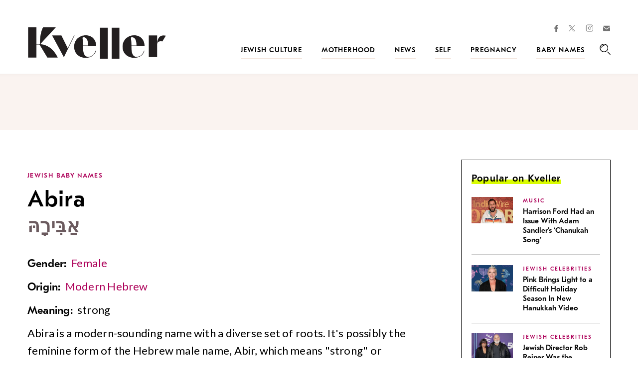

--- FILE ---
content_type: text/html; charset=utf-8
request_url: https://www.google.com/recaptcha/api2/anchor?ar=1&k=6LfhpgMsAAAAABX5zN7AMnMmTG4gzUAQq2XyPTlc&co=aHR0cHM6Ly93d3cua3ZlbGxlci5jb206NDQz&hl=en&v=N67nZn4AqZkNcbeMu4prBgzg&size=normal&anchor-ms=20000&execute-ms=30000&cb=klgpm5yu5mv
body_size: 49502
content:
<!DOCTYPE HTML><html dir="ltr" lang="en"><head><meta http-equiv="Content-Type" content="text/html; charset=UTF-8">
<meta http-equiv="X-UA-Compatible" content="IE=edge">
<title>reCAPTCHA</title>
<style type="text/css">
/* cyrillic-ext */
@font-face {
  font-family: 'Roboto';
  font-style: normal;
  font-weight: 400;
  font-stretch: 100%;
  src: url(//fonts.gstatic.com/s/roboto/v48/KFO7CnqEu92Fr1ME7kSn66aGLdTylUAMa3GUBHMdazTgWw.woff2) format('woff2');
  unicode-range: U+0460-052F, U+1C80-1C8A, U+20B4, U+2DE0-2DFF, U+A640-A69F, U+FE2E-FE2F;
}
/* cyrillic */
@font-face {
  font-family: 'Roboto';
  font-style: normal;
  font-weight: 400;
  font-stretch: 100%;
  src: url(//fonts.gstatic.com/s/roboto/v48/KFO7CnqEu92Fr1ME7kSn66aGLdTylUAMa3iUBHMdazTgWw.woff2) format('woff2');
  unicode-range: U+0301, U+0400-045F, U+0490-0491, U+04B0-04B1, U+2116;
}
/* greek-ext */
@font-face {
  font-family: 'Roboto';
  font-style: normal;
  font-weight: 400;
  font-stretch: 100%;
  src: url(//fonts.gstatic.com/s/roboto/v48/KFO7CnqEu92Fr1ME7kSn66aGLdTylUAMa3CUBHMdazTgWw.woff2) format('woff2');
  unicode-range: U+1F00-1FFF;
}
/* greek */
@font-face {
  font-family: 'Roboto';
  font-style: normal;
  font-weight: 400;
  font-stretch: 100%;
  src: url(//fonts.gstatic.com/s/roboto/v48/KFO7CnqEu92Fr1ME7kSn66aGLdTylUAMa3-UBHMdazTgWw.woff2) format('woff2');
  unicode-range: U+0370-0377, U+037A-037F, U+0384-038A, U+038C, U+038E-03A1, U+03A3-03FF;
}
/* math */
@font-face {
  font-family: 'Roboto';
  font-style: normal;
  font-weight: 400;
  font-stretch: 100%;
  src: url(//fonts.gstatic.com/s/roboto/v48/KFO7CnqEu92Fr1ME7kSn66aGLdTylUAMawCUBHMdazTgWw.woff2) format('woff2');
  unicode-range: U+0302-0303, U+0305, U+0307-0308, U+0310, U+0312, U+0315, U+031A, U+0326-0327, U+032C, U+032F-0330, U+0332-0333, U+0338, U+033A, U+0346, U+034D, U+0391-03A1, U+03A3-03A9, U+03B1-03C9, U+03D1, U+03D5-03D6, U+03F0-03F1, U+03F4-03F5, U+2016-2017, U+2034-2038, U+203C, U+2040, U+2043, U+2047, U+2050, U+2057, U+205F, U+2070-2071, U+2074-208E, U+2090-209C, U+20D0-20DC, U+20E1, U+20E5-20EF, U+2100-2112, U+2114-2115, U+2117-2121, U+2123-214F, U+2190, U+2192, U+2194-21AE, U+21B0-21E5, U+21F1-21F2, U+21F4-2211, U+2213-2214, U+2216-22FF, U+2308-230B, U+2310, U+2319, U+231C-2321, U+2336-237A, U+237C, U+2395, U+239B-23B7, U+23D0, U+23DC-23E1, U+2474-2475, U+25AF, U+25B3, U+25B7, U+25BD, U+25C1, U+25CA, U+25CC, U+25FB, U+266D-266F, U+27C0-27FF, U+2900-2AFF, U+2B0E-2B11, U+2B30-2B4C, U+2BFE, U+3030, U+FF5B, U+FF5D, U+1D400-1D7FF, U+1EE00-1EEFF;
}
/* symbols */
@font-face {
  font-family: 'Roboto';
  font-style: normal;
  font-weight: 400;
  font-stretch: 100%;
  src: url(//fonts.gstatic.com/s/roboto/v48/KFO7CnqEu92Fr1ME7kSn66aGLdTylUAMaxKUBHMdazTgWw.woff2) format('woff2');
  unicode-range: U+0001-000C, U+000E-001F, U+007F-009F, U+20DD-20E0, U+20E2-20E4, U+2150-218F, U+2190, U+2192, U+2194-2199, U+21AF, U+21E6-21F0, U+21F3, U+2218-2219, U+2299, U+22C4-22C6, U+2300-243F, U+2440-244A, U+2460-24FF, U+25A0-27BF, U+2800-28FF, U+2921-2922, U+2981, U+29BF, U+29EB, U+2B00-2BFF, U+4DC0-4DFF, U+FFF9-FFFB, U+10140-1018E, U+10190-1019C, U+101A0, U+101D0-101FD, U+102E0-102FB, U+10E60-10E7E, U+1D2C0-1D2D3, U+1D2E0-1D37F, U+1F000-1F0FF, U+1F100-1F1AD, U+1F1E6-1F1FF, U+1F30D-1F30F, U+1F315, U+1F31C, U+1F31E, U+1F320-1F32C, U+1F336, U+1F378, U+1F37D, U+1F382, U+1F393-1F39F, U+1F3A7-1F3A8, U+1F3AC-1F3AF, U+1F3C2, U+1F3C4-1F3C6, U+1F3CA-1F3CE, U+1F3D4-1F3E0, U+1F3ED, U+1F3F1-1F3F3, U+1F3F5-1F3F7, U+1F408, U+1F415, U+1F41F, U+1F426, U+1F43F, U+1F441-1F442, U+1F444, U+1F446-1F449, U+1F44C-1F44E, U+1F453, U+1F46A, U+1F47D, U+1F4A3, U+1F4B0, U+1F4B3, U+1F4B9, U+1F4BB, U+1F4BF, U+1F4C8-1F4CB, U+1F4D6, U+1F4DA, U+1F4DF, U+1F4E3-1F4E6, U+1F4EA-1F4ED, U+1F4F7, U+1F4F9-1F4FB, U+1F4FD-1F4FE, U+1F503, U+1F507-1F50B, U+1F50D, U+1F512-1F513, U+1F53E-1F54A, U+1F54F-1F5FA, U+1F610, U+1F650-1F67F, U+1F687, U+1F68D, U+1F691, U+1F694, U+1F698, U+1F6AD, U+1F6B2, U+1F6B9-1F6BA, U+1F6BC, U+1F6C6-1F6CF, U+1F6D3-1F6D7, U+1F6E0-1F6EA, U+1F6F0-1F6F3, U+1F6F7-1F6FC, U+1F700-1F7FF, U+1F800-1F80B, U+1F810-1F847, U+1F850-1F859, U+1F860-1F887, U+1F890-1F8AD, U+1F8B0-1F8BB, U+1F8C0-1F8C1, U+1F900-1F90B, U+1F93B, U+1F946, U+1F984, U+1F996, U+1F9E9, U+1FA00-1FA6F, U+1FA70-1FA7C, U+1FA80-1FA89, U+1FA8F-1FAC6, U+1FACE-1FADC, U+1FADF-1FAE9, U+1FAF0-1FAF8, U+1FB00-1FBFF;
}
/* vietnamese */
@font-face {
  font-family: 'Roboto';
  font-style: normal;
  font-weight: 400;
  font-stretch: 100%;
  src: url(//fonts.gstatic.com/s/roboto/v48/KFO7CnqEu92Fr1ME7kSn66aGLdTylUAMa3OUBHMdazTgWw.woff2) format('woff2');
  unicode-range: U+0102-0103, U+0110-0111, U+0128-0129, U+0168-0169, U+01A0-01A1, U+01AF-01B0, U+0300-0301, U+0303-0304, U+0308-0309, U+0323, U+0329, U+1EA0-1EF9, U+20AB;
}
/* latin-ext */
@font-face {
  font-family: 'Roboto';
  font-style: normal;
  font-weight: 400;
  font-stretch: 100%;
  src: url(//fonts.gstatic.com/s/roboto/v48/KFO7CnqEu92Fr1ME7kSn66aGLdTylUAMa3KUBHMdazTgWw.woff2) format('woff2');
  unicode-range: U+0100-02BA, U+02BD-02C5, U+02C7-02CC, U+02CE-02D7, U+02DD-02FF, U+0304, U+0308, U+0329, U+1D00-1DBF, U+1E00-1E9F, U+1EF2-1EFF, U+2020, U+20A0-20AB, U+20AD-20C0, U+2113, U+2C60-2C7F, U+A720-A7FF;
}
/* latin */
@font-face {
  font-family: 'Roboto';
  font-style: normal;
  font-weight: 400;
  font-stretch: 100%;
  src: url(//fonts.gstatic.com/s/roboto/v48/KFO7CnqEu92Fr1ME7kSn66aGLdTylUAMa3yUBHMdazQ.woff2) format('woff2');
  unicode-range: U+0000-00FF, U+0131, U+0152-0153, U+02BB-02BC, U+02C6, U+02DA, U+02DC, U+0304, U+0308, U+0329, U+2000-206F, U+20AC, U+2122, U+2191, U+2193, U+2212, U+2215, U+FEFF, U+FFFD;
}
/* cyrillic-ext */
@font-face {
  font-family: 'Roboto';
  font-style: normal;
  font-weight: 500;
  font-stretch: 100%;
  src: url(//fonts.gstatic.com/s/roboto/v48/KFO7CnqEu92Fr1ME7kSn66aGLdTylUAMa3GUBHMdazTgWw.woff2) format('woff2');
  unicode-range: U+0460-052F, U+1C80-1C8A, U+20B4, U+2DE0-2DFF, U+A640-A69F, U+FE2E-FE2F;
}
/* cyrillic */
@font-face {
  font-family: 'Roboto';
  font-style: normal;
  font-weight: 500;
  font-stretch: 100%;
  src: url(//fonts.gstatic.com/s/roboto/v48/KFO7CnqEu92Fr1ME7kSn66aGLdTylUAMa3iUBHMdazTgWw.woff2) format('woff2');
  unicode-range: U+0301, U+0400-045F, U+0490-0491, U+04B0-04B1, U+2116;
}
/* greek-ext */
@font-face {
  font-family: 'Roboto';
  font-style: normal;
  font-weight: 500;
  font-stretch: 100%;
  src: url(//fonts.gstatic.com/s/roboto/v48/KFO7CnqEu92Fr1ME7kSn66aGLdTylUAMa3CUBHMdazTgWw.woff2) format('woff2');
  unicode-range: U+1F00-1FFF;
}
/* greek */
@font-face {
  font-family: 'Roboto';
  font-style: normal;
  font-weight: 500;
  font-stretch: 100%;
  src: url(//fonts.gstatic.com/s/roboto/v48/KFO7CnqEu92Fr1ME7kSn66aGLdTylUAMa3-UBHMdazTgWw.woff2) format('woff2');
  unicode-range: U+0370-0377, U+037A-037F, U+0384-038A, U+038C, U+038E-03A1, U+03A3-03FF;
}
/* math */
@font-face {
  font-family: 'Roboto';
  font-style: normal;
  font-weight: 500;
  font-stretch: 100%;
  src: url(//fonts.gstatic.com/s/roboto/v48/KFO7CnqEu92Fr1ME7kSn66aGLdTylUAMawCUBHMdazTgWw.woff2) format('woff2');
  unicode-range: U+0302-0303, U+0305, U+0307-0308, U+0310, U+0312, U+0315, U+031A, U+0326-0327, U+032C, U+032F-0330, U+0332-0333, U+0338, U+033A, U+0346, U+034D, U+0391-03A1, U+03A3-03A9, U+03B1-03C9, U+03D1, U+03D5-03D6, U+03F0-03F1, U+03F4-03F5, U+2016-2017, U+2034-2038, U+203C, U+2040, U+2043, U+2047, U+2050, U+2057, U+205F, U+2070-2071, U+2074-208E, U+2090-209C, U+20D0-20DC, U+20E1, U+20E5-20EF, U+2100-2112, U+2114-2115, U+2117-2121, U+2123-214F, U+2190, U+2192, U+2194-21AE, U+21B0-21E5, U+21F1-21F2, U+21F4-2211, U+2213-2214, U+2216-22FF, U+2308-230B, U+2310, U+2319, U+231C-2321, U+2336-237A, U+237C, U+2395, U+239B-23B7, U+23D0, U+23DC-23E1, U+2474-2475, U+25AF, U+25B3, U+25B7, U+25BD, U+25C1, U+25CA, U+25CC, U+25FB, U+266D-266F, U+27C0-27FF, U+2900-2AFF, U+2B0E-2B11, U+2B30-2B4C, U+2BFE, U+3030, U+FF5B, U+FF5D, U+1D400-1D7FF, U+1EE00-1EEFF;
}
/* symbols */
@font-face {
  font-family: 'Roboto';
  font-style: normal;
  font-weight: 500;
  font-stretch: 100%;
  src: url(//fonts.gstatic.com/s/roboto/v48/KFO7CnqEu92Fr1ME7kSn66aGLdTylUAMaxKUBHMdazTgWw.woff2) format('woff2');
  unicode-range: U+0001-000C, U+000E-001F, U+007F-009F, U+20DD-20E0, U+20E2-20E4, U+2150-218F, U+2190, U+2192, U+2194-2199, U+21AF, U+21E6-21F0, U+21F3, U+2218-2219, U+2299, U+22C4-22C6, U+2300-243F, U+2440-244A, U+2460-24FF, U+25A0-27BF, U+2800-28FF, U+2921-2922, U+2981, U+29BF, U+29EB, U+2B00-2BFF, U+4DC0-4DFF, U+FFF9-FFFB, U+10140-1018E, U+10190-1019C, U+101A0, U+101D0-101FD, U+102E0-102FB, U+10E60-10E7E, U+1D2C0-1D2D3, U+1D2E0-1D37F, U+1F000-1F0FF, U+1F100-1F1AD, U+1F1E6-1F1FF, U+1F30D-1F30F, U+1F315, U+1F31C, U+1F31E, U+1F320-1F32C, U+1F336, U+1F378, U+1F37D, U+1F382, U+1F393-1F39F, U+1F3A7-1F3A8, U+1F3AC-1F3AF, U+1F3C2, U+1F3C4-1F3C6, U+1F3CA-1F3CE, U+1F3D4-1F3E0, U+1F3ED, U+1F3F1-1F3F3, U+1F3F5-1F3F7, U+1F408, U+1F415, U+1F41F, U+1F426, U+1F43F, U+1F441-1F442, U+1F444, U+1F446-1F449, U+1F44C-1F44E, U+1F453, U+1F46A, U+1F47D, U+1F4A3, U+1F4B0, U+1F4B3, U+1F4B9, U+1F4BB, U+1F4BF, U+1F4C8-1F4CB, U+1F4D6, U+1F4DA, U+1F4DF, U+1F4E3-1F4E6, U+1F4EA-1F4ED, U+1F4F7, U+1F4F9-1F4FB, U+1F4FD-1F4FE, U+1F503, U+1F507-1F50B, U+1F50D, U+1F512-1F513, U+1F53E-1F54A, U+1F54F-1F5FA, U+1F610, U+1F650-1F67F, U+1F687, U+1F68D, U+1F691, U+1F694, U+1F698, U+1F6AD, U+1F6B2, U+1F6B9-1F6BA, U+1F6BC, U+1F6C6-1F6CF, U+1F6D3-1F6D7, U+1F6E0-1F6EA, U+1F6F0-1F6F3, U+1F6F7-1F6FC, U+1F700-1F7FF, U+1F800-1F80B, U+1F810-1F847, U+1F850-1F859, U+1F860-1F887, U+1F890-1F8AD, U+1F8B0-1F8BB, U+1F8C0-1F8C1, U+1F900-1F90B, U+1F93B, U+1F946, U+1F984, U+1F996, U+1F9E9, U+1FA00-1FA6F, U+1FA70-1FA7C, U+1FA80-1FA89, U+1FA8F-1FAC6, U+1FACE-1FADC, U+1FADF-1FAE9, U+1FAF0-1FAF8, U+1FB00-1FBFF;
}
/* vietnamese */
@font-face {
  font-family: 'Roboto';
  font-style: normal;
  font-weight: 500;
  font-stretch: 100%;
  src: url(//fonts.gstatic.com/s/roboto/v48/KFO7CnqEu92Fr1ME7kSn66aGLdTylUAMa3OUBHMdazTgWw.woff2) format('woff2');
  unicode-range: U+0102-0103, U+0110-0111, U+0128-0129, U+0168-0169, U+01A0-01A1, U+01AF-01B0, U+0300-0301, U+0303-0304, U+0308-0309, U+0323, U+0329, U+1EA0-1EF9, U+20AB;
}
/* latin-ext */
@font-face {
  font-family: 'Roboto';
  font-style: normal;
  font-weight: 500;
  font-stretch: 100%;
  src: url(//fonts.gstatic.com/s/roboto/v48/KFO7CnqEu92Fr1ME7kSn66aGLdTylUAMa3KUBHMdazTgWw.woff2) format('woff2');
  unicode-range: U+0100-02BA, U+02BD-02C5, U+02C7-02CC, U+02CE-02D7, U+02DD-02FF, U+0304, U+0308, U+0329, U+1D00-1DBF, U+1E00-1E9F, U+1EF2-1EFF, U+2020, U+20A0-20AB, U+20AD-20C0, U+2113, U+2C60-2C7F, U+A720-A7FF;
}
/* latin */
@font-face {
  font-family: 'Roboto';
  font-style: normal;
  font-weight: 500;
  font-stretch: 100%;
  src: url(//fonts.gstatic.com/s/roboto/v48/KFO7CnqEu92Fr1ME7kSn66aGLdTylUAMa3yUBHMdazQ.woff2) format('woff2');
  unicode-range: U+0000-00FF, U+0131, U+0152-0153, U+02BB-02BC, U+02C6, U+02DA, U+02DC, U+0304, U+0308, U+0329, U+2000-206F, U+20AC, U+2122, U+2191, U+2193, U+2212, U+2215, U+FEFF, U+FFFD;
}
/* cyrillic-ext */
@font-face {
  font-family: 'Roboto';
  font-style: normal;
  font-weight: 900;
  font-stretch: 100%;
  src: url(//fonts.gstatic.com/s/roboto/v48/KFO7CnqEu92Fr1ME7kSn66aGLdTylUAMa3GUBHMdazTgWw.woff2) format('woff2');
  unicode-range: U+0460-052F, U+1C80-1C8A, U+20B4, U+2DE0-2DFF, U+A640-A69F, U+FE2E-FE2F;
}
/* cyrillic */
@font-face {
  font-family: 'Roboto';
  font-style: normal;
  font-weight: 900;
  font-stretch: 100%;
  src: url(//fonts.gstatic.com/s/roboto/v48/KFO7CnqEu92Fr1ME7kSn66aGLdTylUAMa3iUBHMdazTgWw.woff2) format('woff2');
  unicode-range: U+0301, U+0400-045F, U+0490-0491, U+04B0-04B1, U+2116;
}
/* greek-ext */
@font-face {
  font-family: 'Roboto';
  font-style: normal;
  font-weight: 900;
  font-stretch: 100%;
  src: url(//fonts.gstatic.com/s/roboto/v48/KFO7CnqEu92Fr1ME7kSn66aGLdTylUAMa3CUBHMdazTgWw.woff2) format('woff2');
  unicode-range: U+1F00-1FFF;
}
/* greek */
@font-face {
  font-family: 'Roboto';
  font-style: normal;
  font-weight: 900;
  font-stretch: 100%;
  src: url(//fonts.gstatic.com/s/roboto/v48/KFO7CnqEu92Fr1ME7kSn66aGLdTylUAMa3-UBHMdazTgWw.woff2) format('woff2');
  unicode-range: U+0370-0377, U+037A-037F, U+0384-038A, U+038C, U+038E-03A1, U+03A3-03FF;
}
/* math */
@font-face {
  font-family: 'Roboto';
  font-style: normal;
  font-weight: 900;
  font-stretch: 100%;
  src: url(//fonts.gstatic.com/s/roboto/v48/KFO7CnqEu92Fr1ME7kSn66aGLdTylUAMawCUBHMdazTgWw.woff2) format('woff2');
  unicode-range: U+0302-0303, U+0305, U+0307-0308, U+0310, U+0312, U+0315, U+031A, U+0326-0327, U+032C, U+032F-0330, U+0332-0333, U+0338, U+033A, U+0346, U+034D, U+0391-03A1, U+03A3-03A9, U+03B1-03C9, U+03D1, U+03D5-03D6, U+03F0-03F1, U+03F4-03F5, U+2016-2017, U+2034-2038, U+203C, U+2040, U+2043, U+2047, U+2050, U+2057, U+205F, U+2070-2071, U+2074-208E, U+2090-209C, U+20D0-20DC, U+20E1, U+20E5-20EF, U+2100-2112, U+2114-2115, U+2117-2121, U+2123-214F, U+2190, U+2192, U+2194-21AE, U+21B0-21E5, U+21F1-21F2, U+21F4-2211, U+2213-2214, U+2216-22FF, U+2308-230B, U+2310, U+2319, U+231C-2321, U+2336-237A, U+237C, U+2395, U+239B-23B7, U+23D0, U+23DC-23E1, U+2474-2475, U+25AF, U+25B3, U+25B7, U+25BD, U+25C1, U+25CA, U+25CC, U+25FB, U+266D-266F, U+27C0-27FF, U+2900-2AFF, U+2B0E-2B11, U+2B30-2B4C, U+2BFE, U+3030, U+FF5B, U+FF5D, U+1D400-1D7FF, U+1EE00-1EEFF;
}
/* symbols */
@font-face {
  font-family: 'Roboto';
  font-style: normal;
  font-weight: 900;
  font-stretch: 100%;
  src: url(//fonts.gstatic.com/s/roboto/v48/KFO7CnqEu92Fr1ME7kSn66aGLdTylUAMaxKUBHMdazTgWw.woff2) format('woff2');
  unicode-range: U+0001-000C, U+000E-001F, U+007F-009F, U+20DD-20E0, U+20E2-20E4, U+2150-218F, U+2190, U+2192, U+2194-2199, U+21AF, U+21E6-21F0, U+21F3, U+2218-2219, U+2299, U+22C4-22C6, U+2300-243F, U+2440-244A, U+2460-24FF, U+25A0-27BF, U+2800-28FF, U+2921-2922, U+2981, U+29BF, U+29EB, U+2B00-2BFF, U+4DC0-4DFF, U+FFF9-FFFB, U+10140-1018E, U+10190-1019C, U+101A0, U+101D0-101FD, U+102E0-102FB, U+10E60-10E7E, U+1D2C0-1D2D3, U+1D2E0-1D37F, U+1F000-1F0FF, U+1F100-1F1AD, U+1F1E6-1F1FF, U+1F30D-1F30F, U+1F315, U+1F31C, U+1F31E, U+1F320-1F32C, U+1F336, U+1F378, U+1F37D, U+1F382, U+1F393-1F39F, U+1F3A7-1F3A8, U+1F3AC-1F3AF, U+1F3C2, U+1F3C4-1F3C6, U+1F3CA-1F3CE, U+1F3D4-1F3E0, U+1F3ED, U+1F3F1-1F3F3, U+1F3F5-1F3F7, U+1F408, U+1F415, U+1F41F, U+1F426, U+1F43F, U+1F441-1F442, U+1F444, U+1F446-1F449, U+1F44C-1F44E, U+1F453, U+1F46A, U+1F47D, U+1F4A3, U+1F4B0, U+1F4B3, U+1F4B9, U+1F4BB, U+1F4BF, U+1F4C8-1F4CB, U+1F4D6, U+1F4DA, U+1F4DF, U+1F4E3-1F4E6, U+1F4EA-1F4ED, U+1F4F7, U+1F4F9-1F4FB, U+1F4FD-1F4FE, U+1F503, U+1F507-1F50B, U+1F50D, U+1F512-1F513, U+1F53E-1F54A, U+1F54F-1F5FA, U+1F610, U+1F650-1F67F, U+1F687, U+1F68D, U+1F691, U+1F694, U+1F698, U+1F6AD, U+1F6B2, U+1F6B9-1F6BA, U+1F6BC, U+1F6C6-1F6CF, U+1F6D3-1F6D7, U+1F6E0-1F6EA, U+1F6F0-1F6F3, U+1F6F7-1F6FC, U+1F700-1F7FF, U+1F800-1F80B, U+1F810-1F847, U+1F850-1F859, U+1F860-1F887, U+1F890-1F8AD, U+1F8B0-1F8BB, U+1F8C0-1F8C1, U+1F900-1F90B, U+1F93B, U+1F946, U+1F984, U+1F996, U+1F9E9, U+1FA00-1FA6F, U+1FA70-1FA7C, U+1FA80-1FA89, U+1FA8F-1FAC6, U+1FACE-1FADC, U+1FADF-1FAE9, U+1FAF0-1FAF8, U+1FB00-1FBFF;
}
/* vietnamese */
@font-face {
  font-family: 'Roboto';
  font-style: normal;
  font-weight: 900;
  font-stretch: 100%;
  src: url(//fonts.gstatic.com/s/roboto/v48/KFO7CnqEu92Fr1ME7kSn66aGLdTylUAMa3OUBHMdazTgWw.woff2) format('woff2');
  unicode-range: U+0102-0103, U+0110-0111, U+0128-0129, U+0168-0169, U+01A0-01A1, U+01AF-01B0, U+0300-0301, U+0303-0304, U+0308-0309, U+0323, U+0329, U+1EA0-1EF9, U+20AB;
}
/* latin-ext */
@font-face {
  font-family: 'Roboto';
  font-style: normal;
  font-weight: 900;
  font-stretch: 100%;
  src: url(//fonts.gstatic.com/s/roboto/v48/KFO7CnqEu92Fr1ME7kSn66aGLdTylUAMa3KUBHMdazTgWw.woff2) format('woff2');
  unicode-range: U+0100-02BA, U+02BD-02C5, U+02C7-02CC, U+02CE-02D7, U+02DD-02FF, U+0304, U+0308, U+0329, U+1D00-1DBF, U+1E00-1E9F, U+1EF2-1EFF, U+2020, U+20A0-20AB, U+20AD-20C0, U+2113, U+2C60-2C7F, U+A720-A7FF;
}
/* latin */
@font-face {
  font-family: 'Roboto';
  font-style: normal;
  font-weight: 900;
  font-stretch: 100%;
  src: url(//fonts.gstatic.com/s/roboto/v48/KFO7CnqEu92Fr1ME7kSn66aGLdTylUAMa3yUBHMdazQ.woff2) format('woff2');
  unicode-range: U+0000-00FF, U+0131, U+0152-0153, U+02BB-02BC, U+02C6, U+02DA, U+02DC, U+0304, U+0308, U+0329, U+2000-206F, U+20AC, U+2122, U+2191, U+2193, U+2212, U+2215, U+FEFF, U+FFFD;
}

</style>
<link rel="stylesheet" type="text/css" href="https://www.gstatic.com/recaptcha/releases/N67nZn4AqZkNcbeMu4prBgzg/styles__ltr.css">
<script nonce="Kr0KIEUFlO0ynG17rzsfOQ" type="text/javascript">window['__recaptcha_api'] = 'https://www.google.com/recaptcha/api2/';</script>
<script type="text/javascript" src="https://www.gstatic.com/recaptcha/releases/N67nZn4AqZkNcbeMu4prBgzg/recaptcha__en.js" nonce="Kr0KIEUFlO0ynG17rzsfOQ">
      
    </script></head>
<body><div id="rc-anchor-alert" class="rc-anchor-alert"></div>
<input type="hidden" id="recaptcha-token" value="[base64]">
<script type="text/javascript" nonce="Kr0KIEUFlO0ynG17rzsfOQ">
      recaptcha.anchor.Main.init("[\x22ainput\x22,[\x22bgdata\x22,\x22\x22,\[base64]/[base64]/MjU1Ong/[base64]/[base64]/[base64]/[base64]/[base64]/[base64]/[base64]/[base64]/[base64]/[base64]/[base64]/[base64]/[base64]/[base64]/[base64]\\u003d\x22,\[base64]\\u003d\\u003d\x22,\x22w5rCpcOwCsK4w6TCsyXCuQ/CrG8NTsKbXiUSw4vClTpYUcO2wonCi2LDvQQSwrN6woYtF0HCp2TDuUHDmiPDi1LDrAXCtMO+wrYpw7ZQw6XCtn1KwoBzwqXCulvCn8KDw57Dk8O/[base64]/Ch8KjT8Krw7nCkcK/E8K6wprCt8OSQMOYY8Kyw4jDkMOywqciw5cvwoXDpn0AwqjCnQTDn8KFwqJYw6/CrMOSXVfCiMOxGS7Dl2vCq8K2LDPCgMOKw4XDrlQTwqZvw7FVGMK1AGtVfiU4w7djwrPDuwU/QcOpOMKNe8OIw5/CpMOZOAbCmMO6U8KqB8K5wrM7w7t9wrjCjMOlw79twqrDmsKewpktwobDo3TCqC8OwqEOwpFXw5nDnDRUScK/w6nDusOWeEgDS8Knw6t3w5XCl2U0wrfDssOwwrbCpMKlwp7Cq8KSLMK7wqxmwog9wq17w4nCvjgkw4zCvQrDjWTDoBtkQcOCwp1kw6QTAcO/wpzDpsKVYhnCvC8NWxzCvMO4MMKnwpbDnAzCl3Ebe8K/w7tGw4pKOBkpw4zDiMKwS8OAXMK6wqhpwrnDnkvDksKuBDbDpwzClcOuw6VhASrDg0NzwqQRw6U6DlzDosOTw5h/IlHCtMK/QBHDplwYwprCgCLCp27Dngsowp3DqQvDrCNXEGhPw5zCjC/CqcKpaQNTUsOVDVTCncO/w6XDkibCncKmbGlPw6J5wolLXQ7CjjHDncODw747w6bCtSvDgAhawofDgwlJLngwwrgvworDoMOhw5M2w5d9ccOMekYiPQJWaGnCu8KIw6oPwoIbw57DhsOnOcK6b8KeJ3XCu2HDksO1fw0PE3xew7JUBW7DnsKcQ8K/[base64]/[base64]/Dp293SBVkw5RYw6BKw6vDvQVxdiBmI23Cs8KQw4F6QB4/L8O6wofDlgrDgcOIW0fDjQV0K2RPwrzCqCAnwog3N0LCm8OGw5nCmibCtjHDu34ow4TDoMK1w6Juw65ua2HCosKlw7nDi8KjQMOsK8Ozwqxkw7oTdSLDosKJwq/[base64]/CnsO5wr/Ck8K2NsKEwqrDvUXDkA3DhjAhwqTDtMKBZ8K1FcKyR00cw6AawqknKSDDjBEqw4nCii/Cknxqw4XDhTbCuwFRw5HDrGczw4QQw7TDgQ/CsyNuwoDCmWYyF3FvIW3DiTw+JcOlUATCoMOhQcOyw4J/EsKrwrfCjcOdw7HDgBXCjikJGDIYBXshwqLDgwRDSiLCu25GwoTCnMO5w45ADsOjwrHDkmEwDMKYAy/DllXCvUQVwrvCncKnF0tYw6/DsR/ChsKOFcKxw5I/wqs9w70nacOTNsKOw7bDnsK/OiBTw5bDqsK0w5Q5XcOfw4/CkCjCrcOew4kyw4LDisKBwoXCg8KOw7XDmMKNw49fw7rDocOBRUIEY8KTwpXDrsOUw7clNh8zwo1FbmjClxXDjsOTw73ChsKreMKFQiHDi10VwrgdwrZQwr3ChRLDuMOfShTDn27Di8KSwpvDphDDpFXCiMOdwoV8GiXCmEk0wo9qw79ew5tqF8O/JCtvw5XCp8Klw6LCtQ/CrAjCknbCo1jClyJdSMOOLnlCC8KTwojDtwEDw67CqhLDo8KhOMKbBH/[base64]/DiMOlQ3HDjRdnT0dFwoJzwo8aw6nCvMKnwqjCtMKMwqYCBBjDqlwvw4HDtMK4MxMyw4Efw5NHw6XDkMKmw4/DqMOWSTRJw7YTwo9Yey7CqMKjwqwNwoljwpdBNBzDlsKYBQUGUR3CmMKXLsOmwobCisO1ScK2w7QLE8KMwoJPwpnCgcK2emNgw6cPwoVgw642w6/CpcKFQcKBw5MhZwDCqmYkw4ANQysEwqwdw6jDpMO7w6fDiMKfw6MqwqNdF0bDn8KCwo/[base64]/w4XCh8O6LlvDh25RwpYPw4ZgdsKxV1BqY8KwM23Doht/wqwnw4nDvsOrUcK3P8K+wodHw7DChsKXSsKEecKeRcKHHmQow4HCucKkOljCjAXDmcOaUlYiKwcwW1zCm8ObOcKYw4BqHcOkw4ZeHiHCtw3CrS3CiSXDo8KxcB/DkcOsJ8Ktw5kFbsKoGDPCuMOUNydlBMKiPXFtw6B0fsKwUTbCkMOSwofChSVHc8K9fkwRwo4Ww7/CisO/FsKEdcOTwqJ8wr/Dk8KXw4/DqmAHL8OSwr8UwpHDpwIaw6XDrS3Dq8OfwoAiwpfDognDsiM7w5ZsfsKqw77CkhHDlcKkwrPDlMOvw7sVVcO9wokkDcKkUcKuaMKBwqPDtiRdw65VYHAqDDkqYi/[base64]/Cs3dowrPDoUAkw4bDmGk2acOHXsKPHMOFwpp/w5LCo8OILlXClB/DvTrDjHLDlXrCh0PCs1bDr8KgWsKKZcKqEsKEf0TCt29YwpbCslwwEG80AiDDrU/[base64]/CqMKnwo8ZcQtkw4jDvmtYBT3ComteEMKGw4cJwpDCnRxQwoDDuTHDqcOkw4nDg8ORwojClsKNwqZyWsK7GSnCoMOcOMKuJsKywoYxwpPDhy84w7XCkn0ow5DDqnh9fC3CjEjCtMKEwrnDkcOow5diPC92w43DvcK9aMK/w5tdwrXCnsONw7zDv8KHL8O4w6zCtmMtw7EsQBYjw4YaQsOIfQZPw7EXwozCr38/w6TDmsKCJzR9UVrCknbCjMOpw5/DjMK2wqBpXmpEwp3CowDCp8KJBGNaw57Dh8KFw5cRbEIawqbCmkHDh8K4w45yUMK6H8Kww7rCsSnDtMORwq8Dwo8jDMKtw4BWHcOKw6vCucK0w5DCrFzDg8OBwp9GwpFiwrlDQsOYw6hMwrvCuRxYJh3DtsO0w6Z/[base64]/[base64]/DsMOiw7LCgWHDksOrE2HCjsK8NMKEPMO4w5jDow90AsKbwrHDt8KlH8OAwo8Fw4fClzwuw6A6asKwwqjCgcO8BsO/YXnCgU05WxBqRwTChTrCi8OuRkwMw6TDpGZ9w6HDn8KIw4rDp8OoDlXDuzHDlyvCrHVsYcKECQgCw7HCsMOOKsKGHWsuFMK6w5tJwp3DnsObXsOzVVTDnDvCmcK4D8OMAsKbw6Uww7/CtTI6XcONw60Rwp5/wrZYwph8wqoIw7nDgcKSRmrDp0NjYwnCpX3CuEUQdSoewo0Hw6TDuMOawrJoesK/Kw1QNcOTLsKcf8KMwqg/wp97bcO9JlBnwqrCl8OYwq/DrzVUQELClh9yJ8KHakvCtXLDm0XCi8KUUMOtw4rChsO9Z8OEdWzChMOiwqljwqo0RMO1wqPDjCXCs8K7SC5Ow4o5wpPCiQDDng7CuRcjwq1WaT/Ci8K+wqHCtcKAEsO0wrzCv3nDsyRDPg/[base64]/[base64]/[base64]/CqcKUV8KnQcO7HMO8woMrw6jDj1dDw5sGU8O2w7bDnsOtUCJnw5LCmMOHccKLb2YWwoNKXsOewpA2IsKVNMKCwpg8w7/CjF09JsKRIsKsaWDDpMKPBsKLw6TDvVNMb11UXBgrAxU5w6XDknp8aMOPw7vDuMOIw4rCscO7ZcOhwqPDsMOvw5DDkxNubMKkVAbDisOXw5UNw6zDvMOVMMKcRC3DphDDnEAyw7/DjcKzw5ZJOUV/[base64]/CmcK5wqwkaWnDhMOcb3DCmSM9w5tsT2BoEXliwq7DhsOTwqPCisKNw73DrFvCgX5BGsO+wrhoS8KUNnDCv39AwrXCtsKSw5rDh8Ouw6jDqALCng/Dq8OowoIzwq7CusOXU2hkNcKaw5zDqCzDjDbCuDXCncKQBzJuGmsAY1Fmw7AJw6B7wpfChsKtwqdtw5vDmmTCsmDCtxhvAcKSMEFQCcKsHMKuwqvDksKuc0V2w6rDocKZwrhzw6nDpcKIZErDmMK9SinDg30/wokHZsKOdW5sw7Q4wrNfwqnCrjnCjRUtw5LDh8KNwo1QcsONw4jCh8KXwrvDunrCpidNShfCjsOOXSozwpBwwpdnw5PDqT9cJ8OIdXoRfHzCp8KWw63DsWhOw44aLVoBChFJw6B5Dxw2w4pWw55QWxBDwrvDsMKJw5jCoMKTwq9FGMK/wqXCt8KVEiTDq2PChcOJGsKXW8OLw7fCl8KHWAdFZnrCvW8LC8OOecKGaUoreHcRw7BQw7rCh8KaRR0wOcK3woHDqsOiKsOWwrfDgcKhGmHCjGUrw44WI05qw5paw6PDpcOnIcOpSWMHSsKCw5QwZF1LcSbDlMKCw6FAw5bCiizDhhYUXWBwwopkw7XDq8OZw5g/w5bCuT7CisKkLsK+w7LCi8OCeC3CpDnDusO0wpoTQDVGw5wuwqhcw6XCsV3CqTQmJsOHKgVewrPCsmvCkMO0d8KlJ8OfIcKXw4vCp8KRw7RnPjpTw4HDvsONwrPDn8Kjw6IXY8KJCsO6w5Rgwp/DtSDCu8Knwp/CsFDDsnk9PRfDm8K5w7wsw7jDi2DCtsO3I8OUMMKCw63DvMOrw6h7woTCpC/[base64]/[base64]/DgMOKWMOPIHfDsMO3TsO1UMK9w57DmcKuLht4SMKqw4vCn27DiFkMwoZsTMK0wrnDt8OMETxdVcOfw4XCrXUKW8Oyw7/CqwXCq8OXw5RGJ2JjwrHCjnnCnMOqwqN4wpDDp8OhwozDsFkBeTfCpMOMIMObw5zDscKSwqFuwo3Co8KeIinDh8KlTkPCgsKbfnLCp1jCpcKFTCbCnmTDhcKew6tqY8K4a8KrFMKCKDLDh8OSbcOAFMOwScKmwoDDq8K/BUguw4HDjMOdDXfCgMO+N8KcLcO7wppswqVhUcKCwpDDm8OAQsKoBQ/[base64]/DvHvDpsKOwokPa3LCrDHDq8K7McKcTcKgEMOkwrp8AcK2TAE6RDHDnGTDhsKjw7JwCATDizhudBllVRomNcO9wqLCusO2UsOiRHk1Nk/Co8KwY8K1LcOfwooLQ8KvwponIMO9wr9pOVgEHDJZbFhiFcOdGVfDrHHCvzBNw5FDwoLDl8OpUlxuw6lAfsOswqzCp8KFwq/[base64]/DqMKZwq/[base64]/[base64]/CsMKyfVwCwoTDpGQzw5vDnlfCsk0pbGbCmMORw6vDrhwOw6bDvsKod15jw63Ctiovwo7DolMew5DDhMKITcKDwpcRw5s5AsKoLijCr8KAScOVOXHDmSUVB2B0Z1vDomY9FFzDqsKeFE4FwoVywrVTXFocHMK2wq/[base64]/CmQBtwoLDpUJbUsKBGxPCrQPCjcOYAcO1OWbDm8OKKsKbI8K6woPDmjAvWgrDt1sfwphTwr/Dt8KyfMK1N8KTEcOewq/DssODwq4lw50Pw4vCuV7CkydKJRI4wpkhw5HCsU5xQDNtXXpkw7ZoTUsOLsOJw5LDngLCjDdTEcO4w69Sw6IgwrfDj8OQwpcqCmbCtMK1Cl3CskERwqNpwq/ChsKVS8KSw6kzworCs0dDLcOWw6rDg13DpDTDrsOBw5VgwpFIEldOwoXDhsK/[base64]/[base64]/CpxTCpcO8eSZvKTBhZcK9W3Yuw5fCimPDhirCh3bChsKZw6nDolJ9fRU7wqDDoEIqw58iw5oCA8KlXizDscOGQMOIwqkJSsORw5zDncKuZHvCvMK/wrFpw6zCm8OURisQK8Kbw5bDhsK1w6llGnFKSRVpwpDDrcKkwoLDl8K1b8ORDsOswqHDnsObdmtKwpxlw7RMb04Rw5nCqjLDmD8SbMKvw4B2YVwqwprDo8K6ImrCqjZVe2BfcMK+P8Ksw6HCkcK0w7MWEsKRwpnCiMO/w6k6NWlyTMK9w5syQcKCK0zCsX/DgQIOVcOYwp3DiAsTMGFZwrrCg3cKworCmSpoNSYIPMOhBCIfw5fDtlHDiMO/UcKew7HCp3RCwoppV10Nan/CvsO6w5AFwpLDh8OkYWZ3NMOcchzCjTPDgsKXSx1yBlTCqcKSCSRmYjkHw54dw5nDlWbDrMO2WMKjREPDlsKaPhPDu8ObJDwyworCpwfClcKew5fDoMKowq4Tw5LDpMOTPSvChEzDtkAKwoMSwrjCszdTw6/[base64]/Dj8KII3JyRC4qw6UUJ3h7wq1pIcOqIVN9fRfCrsKSw4vDhcK2wr1Iw6h/wr59dBnDrSXCqMKfS2Fqw4ANAsOebMKiw7EKYsK/w5dzwpVwXFwUw4l+w6I4XsKFN03Dr27CvDt+wr/DkcKTwpbDn8KXwpDDolrCrWDDksKrWMK/[base64]/wpBNCT5HIsOawoBfLQ3CnFLDsHIIwpJbczLDisOrLkPCuMKIVkHDqcKywo5qCH5nah09JhrCgMOiwr7CuUPDrMOmRsOZwpFgwpIxF8O3wqRlwrTCkMK/QMKkwosSw6tpJcKFY8OZw5gEcMKDB8OMw4pewokofRdMYBc4W8KGwqDDhQ7CjCENMULCosKZwp/DiMO2wrvDhsK8Kj8Bw6MgP8OyI2vDuMK3w6piw4LCv8OnIMOpwqHCpn9bwpXCkcOow6tJHRIvwqjDhcKyXyx7RHbDvMOKwpXDqzwmKMO1wpPDgsO9wo7Ch8KvHT/DhU3DnsOdIsOyw4VEU2MkcjHDiRl3wqnDhCl2fsOHw4/[base64]/CujYHIMKaJyjDl8OdS8OLwrB3eMKxw73DmxQmw509w4paNcKGBjTCp8OpRMK6wqfDl8OewoUDR3rClUjDkS8nwr4zw77Dj8KAQljDt8O1NBbDhsOja8O7aifCqVp+wpVBw63CgCYNSsKLPDwRw58hc8Kawo/Dph7CkwbDlAzCgsOqwrXDrsKAH8O5dEFGw7xAYFBLbMO4bHfCg8KFFMKPwp4dPwnDoDxhb2PDncK0w4QLZsKqFgB5w640wpkiwrJGw5zClHrCmcKNOFccUsOeXcKtQMOHQGpdw7/Cgkwfwow4Xg3DjMO/wpllBlNtw7cOwrvCoMKQF8KEWycYbV3CpsOGQMOrZ8Oda3QEGmvDrMK7VcKxwoDDkTLDt35ee0TDuhc7WF8Gw6fDqD/DiD/DrXrCh8Ohwp7DlcOqH8OmDsO9wpBJH3JAI8KTw5PCuMOpUcO+LHBhKMOQw7Mdw7LDsT1Pwo7DrcKywr0vwrBdw6/CsS3DiWbDkmrClsKSfcKjbw1lwq/Dnk7DswgaZUTCh33CuMOiwrrCs8KHQmpRwpHDhMK2MmjCl8O8wqp0w75QZ8KFBcOIKcKCwptJTcOYw5Nxw5PDoEVPABBIDsOtw6tXKsOJbwN/PQUvD8K3Y8Kkw7Ivwrkiw5BMV8OyJsKWY8OsTR3DuC5Hwpdww5bCscOPQz9hTcKLwoIcKl3DjlDCqjXDtj4eES/CsAc6W8KjdcKQQlDCu8OowqTCtHzDlcOCw5Flcgtxwp5Pw4bCuGBlw73DhUIpdWfCscOBK2dAw5AGw6QLw5XCnFF1w7HDqsKPHSAjHABew7MjwpfDnwRuesO2Fn0yw53CtsKVVcO/[base64]/DjMOzw6zDtF7Ct8OVw4EWFzbDpMO4fShmLMKiw6c4w7wlJRpHw445wrZVQh7CnhcDHsKsCMO5ecKewoJdw7pUwojChkR2UmXDkwESw7JZCSVPEsKlw7TDsAcff3/Ci2rCksO8I8OCw5DDmcKrTB8nNRlRfTvCkXHCr3HDnAI5w7tew5RUwpd7UhwNP8OsIworwrdIHj3DlsKLFznDscOTSMKJQsOhwr7CgcK/w5Uaw4FiwqEUSsKxasKZw43Cs8Omw7gCWsO+w5Bjw6bCjcOQGsK1wrBcwpJNTGNEWWYVwq/Cg8KMf8Kfw50SwqPDisKZBMOpw5TCihPCoCnDoDRkwo4sAsK3woDDusKTw6/[base64]/[base64]/[base64]/w7F3HsK5wrB4w6nDinnDilM/PUF2wrHDksK3ZsO3R8OKSMOSw5vCjHLCrnbCucKoe24dX1vCplByLcKdMxBTHMKqFMKiNUQHG1QaesKTw4MMw7Jdw6TDhcKMHsOGwqQQw53Dg1RIw6NMf8KGwrx/S2Qzw4kqYsO8wrx7EMKQwrfDk8OTw6cfwo0ZwqlZQUQ0OMKKwqsVO8Kiwo/DusKIw5xPOcKtLRMUwoEXHsK/[base64]/DoMKpHMOnw5bCuMOuQDcIw7zCk0TCnjXCg3XCmxzDqVfCqSpYb2skw5NcwrLCvhF8wqfCocOmwpLDqMO7wqI4wr8kHcOhw4JdNgMsw7ljIsOiwpZ4wpEwNGcww6QsVynChsOPFyZOwqPDnCDDnsK/wpDDosKbw7TDnMKtF8OdBsKfwrM0dTtrcH/CmsOMVcOFWcOzLcK2wpPDmxTCnBbDs2BZcH5CA8KQdAbCrEjDqAvDn8OBdMO9c8KuwpRKfWjDksOCw57Dj8KgDcKUwqh0w4XCgF/[base64]/Ch1TCr8Odwq3Cu8OfX8KICSrCsURKwprCisKcwovDqsKMRj/CtgBqwpbCrcK3w49OUgfChDIKw6RXwqvDkhk4NsO6BE7CqMOMw5sgbB9yNsOOwrIxwozCgcOVwptkwqzDrXFow7JUGMOdYsOewq1Tw4DDm8KKwqHCgkgaehXDtkkuO8Ocw4TCvkABIsK/DsOtwqbDnG5QFBXCl8KNDzzCoyUmK8Oaw5jDiMKfYW3Do3/CksKYB8KuGHjDvcKYKMKYwpLCoQFEwpLCvcKZUsKPZ8OPw77CvjdJThzDkCHDuRhlw70dw7zCksKRLsOVT8KdwoduBGBuwpHCscKow5LCpMOmw79/[base64]/[base64]/CjXYkOcOTwrXCqcOCHMOdw4HCnnvDlQwbccKCRzFTfsONe8KAw4BYw7Mhw4bDgcKUw6DCqV4Kw67CpEx/[base64]/RsKVwoDCoBrCscOqEldtCg1Pw6DCqj7CjMKow6JPw4LCjMKqwoTCuMKww64kJTomwoEIwqZqMAQTYcKuBn7Cpjp4f8OcwqAJw4pVw5vCuAjDrcKjPV7Cg8KWwr5jwrg1DsOswoTCtHZvKMKRwq1BT2bClAgyw6/[base64]/[base64]/W8O/agJUwozCqF9pw7BfwqIPwqnCgC3DlMKAH8Khw59OEDwSG8OjbsKDG0fCj1ZIw6srQnpcw7PCrMOYXXnCpCzCl8KtGQrDmMOtaAlSQsKBw7DDmQMAwoXDnMKBwpvCvQwAfcOTTDc1cxgJw5QVSFV1VsKGw5lOIVhBT2/DtcK5w7TCjcO9w7onexIWw5PCihrChUbDn8OFwo9kEMKgFyl/w6VQY8Kowqh9RcO5w4sxw67DgXDCr8KFNsOAX8OEOcKqScOAZcO4wpxtBBzDlinDtl0Sw4Vywq4yflIYN8OYGsOlC8KTK8OiZMKVwrHCtQjDpMK7wqMkD8O/JMK+w4MTKsKEGcOFw7fCs0AOwoMSEgnCgsOSOsORHsK/[base64]/DsQhMLMKAAlUbwoDCs1lrwrDCpSjCr3EzwpfCrzJPMADDp30zw7vCl1TCicKXwq4afMKsw5dKBS3DigbDg2QECMO2w7cgfsOOBg0OLT5kLD7Cp0R/F8OLOcO2wqkCCGhQwrI+w5DCtEdCL8OWXMO3dwvDrXZGWcOew5vDhsONM8OVw6daw6PDrH8POk0yNsOaIVrCqsOEw5YbFcOVwokVMl4Tw5/Dk8Oqwo/CtcKoFsKow5wLTsKFwoTDoA3Cp8KcPcKHw5ohw4nDiiAdQzPCp8K8JmJDH8OuAhtqMC/DulbDq8OiwoDDsBYhZCRpNiHClsKZQMKofzM7wpc9LcOGw6p3AcOqH8OLwp9DFFtWwobDkMOEXjfDnsKgw79OwpLDp8KFw6rDnHzDmMOkw7FaPsKlGVTCmcOAwpjDljYnX8ORwp56w4TDljE2wo/DgMKpw7zCncO0w4MuwpjDh8OUwr4xGSNVJHMSV1PClRtBPFEkeHcGwq4jwptcf8OIw5w8Cz/DpMO8AMK/[base64]/ClBVJWVJ/VlM+BUQUbBHDkzxQBsKAw6BRw4jCj8O+E8K4w5g5w7pgX3/CicO5wrscHwPClCN1wofDhcKAFMOwwqgrEcKHwrvDlcOAw5rDgRzCtMKIwp9TREDDpMKsN8KcWsKaPi5zJUARLTrCjMKnw4fCnkrDpMKNwrFCWcODwq0bJsKxacOXO8OmIEnDqC/DrMKtNFvDhcKwLls5U8KSERdHFcO4NAnDm8Kaw4Y7w5LCjsKGwpszwr0tworDuFnCnGDCtMKqAsK2Fz/[base64]/[base64]/[base64]/DnXTCiRtaw6EeeXTDvFLCnFlSMMKUw7HCq8OcASbDjHJSw4LCiMOpwo1UH0jDlsKTGcOTIsOaw7BuMDPDqsK0TCTCucKJL3ccVMO/[base64]/DocOnwoIMHcKXw7LCtkHCm8KIMsKiw4EYAMK8wr/Dp2PDnR3Cj8K6wrvCgQfDqsKdTMOjw7XCqzU2BcKewrw8asOOUxlSb8KOwqQDwpxMw6jDhVgZw4XDhClrNH89LMK8IwUfEUHDrlxNczRTJxkPaiPChznDsBPCiQ3Ct8KwFh/DtCLDoV0Yw47DgyEuwphhw4rDlirDnWtlRG7Cn28RwpPDuWXDtcKGVGDDu0hFwrd4aB3CnsKvw4N+w5rCpFUDBRo1wpwzScKPQXzCtcOKw5k3bMKHLMK5w4ggwqtVwqRlw43ChsKFD2PCiQXCo8Ozc8Kfw4EOw5jCl8OHw5/DmAvCh3LDuyd0GcKEwqknwqITw5BQUMOuX8KiwrvDlMO1UDPCk1rDrcOLw4vChEHCl8KUwqxawqVfwo4lwpkKLsO9GWrDlcORdRQKGcKrw54CUWs/w48MwoHDrmodfsOQwqIHwoBZH8O0dsOSwrnDncK8Y1/CuRvCn13Ch8OpLcKwwodHGz3DqDTDu8OJwpTChsKIw7zCrF7CrcOLwp/Do8KQwqnCucOIM8KIcmQ+KRvChcOYw4HDlTZXWVZ+EMODPTYQwp3DoDLDuMOywobDq8Onw5/CpDPDhxxKw5nDkBbDr28kw6rCnsKmZsKUw7rDucKww48cwqVDw4rCs2l/w5IYw6sKesKpwp7DlcOjOsKWwrTCkjHCmcKAwpLDgsKbZ2jCscOhw5QFw6Bqw5oLw6Efw5DDgVbCh8KEw6zDncKBwprDh8KHw4liwqXDlg3CjWoEwrHDhDPCpMOuLAVdeiTDvHnCgi5RDGcTwp/Cg8OJwqnDnMK/AsO5RiQaw5BWw7Zuw47CrsK2w4FfSsOfT1dmPcO5w4dsw4MbYlhvwq4RC8Olw7BdwpbCgMKAw5Q7wq7DpsOvSMO2CMKPGMK9w7nDq8KLwrUtTk8wZRdEIsK8w7jCpsKowqzDu8Odw61swo8ZD3YLXB7Csh0kw5w0I8KwwobCqTPCnMKpfCfDksO0wpfDj8OXB8O/wrvCsMOcw53CmWbCsU4Owo/CqMKHwrMSw6EWw4jDqMK3w4BmDsKEKsO2GsKmwo/[base64]/[base64]/Cu8Ogw6vCg8KMwqEhw7c0G1pkWTI3S0ZUw6ZswrDCgcOYwqbCiA/CkMKYwrjDmmVPw7tAw6tUw7LDuCrDvcKKw4zDuMOMw7PCuB0XZsKIdMKnw755ecKRwrvDtMORGsO6RMK7wobDnmQBw59ew6fDv8KrN8OtCkXCmcODwoxTw5vDisOlw5DDtGdHw7TDlMOkwpF3wqvClnNtwqtoD8Ohwo/[base64]/[base64]/Cuy3CocKQF8OHw5Azwq3Dk0HClcKZwrNwwr/[base64]/CuHzDrjAswqbDjhvCsgA5fVt3eFUEwpQ+XMO5wr4pw4dpwp3CsVPDqG4UHSl4w4rCtMO+CT4Mwp3DkcK8w4TCo8OkITnCtsKTUWjCoDPDv3XDusO4w4XChi51wpMyUxZ1KMKROy/Dr34nU0jDicKcw4nDssOjcx7DsMKFw4wnBcKbw6TDt8OGw4vCqMOzVsO0wo1aw4E4wpfCtsKywp/DiMKTwrPDl8KGwonCvUJkSzLDkMOLYMKHPEstwqZiwr/DnsKxw6rDjhTCssOCwoDDlStIMgktMErCs2/[base64]/CoT1Jw5cCVsKqwoPDvC1GwrpPLH/Dtj/CtMKhBhJuw5gUVsKJwqYofMK1w5ILP3HCgE/DhDBnwqjDkMKMwrIlw4VZcRrCtsO3w57DtUkQwqbCiC/[base64]/CmMKaMMKFOsOvMcKKPcKXJncOwr4DbXgmDi/ClVknw6/DqCB4wpdVFjRaa8OCIMKow6UrG8KULgAbwpcEcMOnw6EhZsOnw7VRw5wmKBvDtMKxw7xZbMKiw6hZHsOfWRbCgxfDulPCnhjCrgvCkDlLKcOnb8OMwpYAOzgyGsK2wpjCizgpf8Kxw7hnJcKTasO5wpwzwqM6wrkIw5vDolnCg8OmIsKiPMOzBA/DuMKzwpxxCGLDkVJXw4pUw6DDl106w4gYb0oRbWLChQAtAsKBCMK6w68lVcO4wqLCmMOOwpt0JgjCisOPw7bDm8KQBMKVBSg9bUcFw7daw6kQwrhZwojChTfCmsK9w4sxwpBeC8KNDS/[base64]/wp/DqsK7woIsw5NWYcKEOznCs8KmOcKywpjDgzpDworDpMKuHjEXVMOwH3kdUsOwVGvDhMKbw63DvHgSMhocw6fCucOGw5MzwqzDjknCpDNhw6/DvFdOwrcOdTU0dnPCjcKrw7LDtcKxw70UKgrCtAFqwrAyFcOQVcOmwrfCrhRWLzbCvj3DkWsIwro4w4HDj3hadn8CEMKow6UZw5VBwq0RwqTCozDCvgPCp8K4wrnDujwkdcKPwr/[base64]/Con3CnncHwpdNw49Ew4LDokzCtsOdOcK9w401NMK/NsKUwrVhRsOFw4NLwq3DicK/[base64]/w5LDpU/Dl2cTwq/CmsOvMMO4NMKPw5JHCcKXwrdOwpjChsKnMSkVYcKpHcKGw77CkmUaw7UbwozCnVfDk3lPXMKHw74fwrFxCnbDoMK9WEzDpCdaIsK/[base64]/CulIsesKew5tXGRXCg8KIIkrCmcObMAssLDjCmw7CuUYuw5I9W8K/QsOpw7PCn8KGK2vDlMKawpTDjsKTwoRpw6dLRMKtwrjCosOEw77DgkLClcKDBTprVErDnMOjwowpBiYOwqzDu0JTTMKmw7dUbsKJQEfCkxrCpUHDpHY4CADDocOHwphqGMOhNB7DvsKlD1FAwo/DnsKgwo7DjH3Dq2pPw6YKecOgCcKIRhEowq3ClVvDiMKKIEzDkk18w7bDpMKswqJRBMK4dlvCtcKZRm3DrnZrWcK/NcKdwojDgcOHbsKab8OqDWJXwr7Cv8K8wqbDmsKwCTfDuMOAw7pIBcKyw5DDpMKCw5lRCC3CqcKNACwjT0/DvsKYw5DDjMKYUEx8SMOvRsOSwpErw54EZl3CsMO2wqs+w43CkyPDrD7DtcKpVMOtZxElXcOGw58jw6/DljTDvsK2Z8OBdErDlMKuJ8Ojw5IQfDJcIh1uSMOefHzDr8OCZsO0wqTDlsOcDcO8w5ZEwpLCjMKpwpMlw7AJLcOpDAJ0w7BeYMOiw7Rqw50+w6vDh8OZwpTDiVDCt8KsUMKAD3d4bRhyX8OJGcOiw5p7w6PDocKJwp7CqMKKw4vCuG5XXzURGzNORANmw7/CtsKGDcOjXjDCo0fClsOXwrfDtiHDvcKyw5BsDxrCmTlhwpUAOcO5w6IewrZnNBDDj8OaFcKtwo1seDszw6PChMOuAS/[base64]/CmwvDj8Kdw47Dm8OjFsKYw6jDpsKnai4oJ8O3w77CqUFUw5vDj0LCvMKjbgPDsEN0CmpywpvDrl7Ct8K3woXDjVZWwow6wo4sw7Qken7CkzrDhcKrwpzDvsKVQMO5SWZVPS3DpsKcNy/DjW1XwovCinhjw7wXIwd9BSQPwqbChsOWfBAiwqHDkWZUw6ZcwoXCsMOCJnHDjcK0wrXCtULDq0FVw5PCmsKwCsKjwrPDjsOSw64Bw4F1A8ObVsKLLcOxw5jDgsKxw7vDr3DCiQjCqMOrH8Kyw57CqMKlYMK/wpILQWHCnyvCgDZnwpXCuEx0wqrDgsKUd8OeU8KQazfCnDfCmMOvF8KIwpdTwojCgcKtwqTDk0gePsOELkzCoXXDjEXCgDbCuVM/wopAA8Kvw6/CmsOvwqBjO3rCuVgbLEjDicK9ZcKARWhYw4UTAMOXecKWw4nCssKzJFDDlcKpwoPDmRJNwofDvMO4Q8OKfMO4PgfDt8OqMsOxLBITw7xNwobCv8OlfsObHsKTw5zCqQ/[base64]/DjMO9w71Awr3DjzbDlz0iCQofcEDDvcKpw6xfRQc7wqTDlcKEw4bDsWHCm8OWR257wpzCh2YzNMK9wrPDncOndMO5G8OhwrXDt1thHCrDuBDDssKOwojDk1HDj8OJDj3Dj8KLwo97SlfCtmjDp1zDgynCpQp0w67DiFRYbyZEEsKxUUc6Vz/Co8KDQX8RT8OAE8K6wqoDw6ZHScKGZGlqwqrCssKKDB7DqMKMMMKww7dLwqIyZzh8wojCrA3DjRptw65gw6s9MMKvwphON3PCnsKGPAgyw5nCq8KOw5PDk8KwwrHDtE3DhS/CvkzDgkvDv8KxHkDCjHA+JMKLw4JSw5jDjkHDucOtCH3Dp2/DosO8fMOZZMKdwo/[base64]/CkMObKRjDv8KTwpnDpChVA0vCisK7wptka8KZwrw3wrtoDsOuaFIDFMODwrFNanomwp0VbMOxwoUzwpZnK8OXdxjDucOjw6cRw6HCu8OmLsK0wpNmSMKmSXTDpVzClV7DgXpgw5MIUCUNIx/Di18jMMOEwrZ5w7bCg8KDwqvCg143PcO1fcK5eUlyDcOmw582wrfCrx9QwqsTw5dLwoXDgiRZOjcnNsKlwqTDmC7Ck8KOwonCvQ/CrkTDhEZCwojDjCZrw6PDqSILTcO9BkQqJsOoBsKSQH/DgsKTF8KRwrTDl8KSJyNWwqRLSBRxw6AEw6PCicOXw7/DuiDDvMK/w45VTcO5VkTChcOSVXlmw6bCnlvCp8KuAMKCXAZpOD7DoMO6w4HDmHPCqiTDlMKdwq0aK8KwwrPCtCPDjxgWw58yUsK1w7jCicKcw7jCpsOtTAHDucOkOW/CvRt0B8K8w7EHBW5+PhkVw4YXw7w7TFgawq/DnMOXUHfCuQggSsOCUATCvcKnRsKEw5slMiHCqsKqV1rDpsK8Xnw+SsOKTMOfKsKmw7PDu8KSw4VJI8ORAcKTwpsFExDCiMKaYXvDqDdEwqsYw5ZoLiTCj1l0wro2ShbDqi/CqcOuw7YRw6I5WsKMDsKuDMOmLsOZwpHDjsOtw5nDolIVwoB9I3s8DBEUOMONR8K5a8K/YMO5RloOwrIWwr/CkMKlEsOwdMO/[base64]/Cm8OMwo8UWCxVw4gAey7CqDDDsm1mwpbDgMKCEnbCgDA3AMO2ZsO8wobDtzsSw6lyw67CnjN3CMOPwq/CgMOkwpHDvcOkwqJ+PcKowrMawrfDqh12RR0kC8KCwrXDh8OIwp/ChMKVNWteJHxtM8Kww4xhw7lPwqrDlcOvw73CoGR6w7JywoXDgMOEw7bDk8Kvez0uwrg5FRlgw6vDthhFwppVwoHDl8KSwr5HDmw1a8K/w6B1woAQTjJRJcO6w7YGUXo/fEvComzDjB0Gw5HChF/DosOuOERxY8Ktw7vDviDCv1kBCBrCkMO/wpIYw6F5OMK4woTDoMKGwq3DgMOwwrPCvsKrL8ORwonCnTDCrMKVw6EsfsK3I3J0wqDCnMOew5TChiDDn2BQw5vDoVEGwqZ1w5rCncKkFyfCn8Ohw5xZworCtTUJR0rCokvDssOpw5vCu8K1UsKSw51yPMOowrPClcO+bkrDkl/CkTZXw5HDvwfCuMK9IhVbK2/CgcOZWsKWYgTDmADCncOrwocLwqjDsAXDtEIuw43DnkDCrj3DocONTcKywpXDkkEmPW/DnnApPMOQJMOoCl8kLUTDpEE/RFrCqxcnw7RswqPCjMOuLcOZw5rCncOBwrbCu3w0A8O2WmTCgywjw57CisK4c00kZsKcw6Q6w6A3VhLDjsKoSsKOSV/DvVHDv8Kfw6l/N2ghcVNqwoYAwqduwpfDvsKFw43DihjCvx5wTcKAw5o8CRbCpcOuw5ZCMXdgwrAULMK4cBLCrQs6w4bDqi/ClW02Yj9QK2PDrFQPwpfDj8K0Eg1jZcKtwoITfMOpwrXDsRMgDEdBYMOBc8OxwrfDvsOIwokuw67DghfDrsOLwqU6wpdaw7ccZUzDrlEww6nCvmrDmcKudMK6w4EbwqvCosKBRMOSYsK8wqNRf0fClht0OMKad8OEA8Kjwq9TMXHCrsK/VcKrw4HCpMOAwrELeBZ1w4bDicKKfcOJw5YcWV3CoxvDh8OmAMOSDnJRw7zDnsKpw6RgTsOfwoRgacOrw5FLIcKmw5hlcsKfZ2kfwrBFw6fCssKMwoPCuMKRV8OBwpzCgFFaw6PCv3TCpcKSTcKwL8OgwqAbCMKmJcKzw7FqbsOUw7/[base64]/CucOSOD7DkQsMT1t9Ggspw5MBwo/CnXzCosK2wpTChH0Rw77Cp0EIw6vCkSohOQ3CtWPCoMKsw7suwp/Cv8Omw6LDqMKew61iYy0WPcKtGnozw4jCn8OJO8OpHcOSAsOowrfCpCR8LMOObsO6woVow4HDgRrDuRXDtsKCw4XCmGF0ZMKXHWJROR7Cq8OtwqNMw7HCv8KrBHXDtlQ/PcOqwqV7w6wvw7V9wo3DvsOFdA7DmMO7wrzDtHHDlMK/RMOmwrROw6PDlW/DssK7L8KDAHtiC8K6wq/DtlNDa8K7OMOAwp0mGsO8KBVibcO0fsKGw7/DlAEfEVlfwqrDn8KDaQHCqsKCwqDCqQLDpnTCkgzCphRpwqLCscK+woTCsAMqV09/wpArVsKrwqhRwqrCohzCkxTDjUgaTGDCi8Oyw5LCoMOHCR3DpH/DhGPDmQvDjsKCH8KSV8O7wrZiVsKxw451LsKrwo4hM8Oaw6FvYClKfGLCvcOgExvCgizDqW7ChBjDhktIB8KoOREfw5jCusOzw6F5w6oPFMOdAirDqXrDicKswq1rHALDq8OOwqonScOeworCt8Krb8OKwpDCkAgwwpzDgElif8O/wqTCgcOYEcKQM8KXw6oMfcKlw7QEZcOEwp/Dsz3Dm8Kqb0HCssKVB8OkPcOzwozDo8OvQiXDpcOpwrjCi8OdNsKWw7fDrcOfwoxHw48YCT9Hw7ZaVQYDVAbDqEfDrsOOTcKldsOQw7AFJMO6ScK1w5QZw77CsMKkw4TCsj/Dj8K7C8KxQGAVOg/Do8KXQ8KRwr7CisK7wowywq3DiSoDW2nCmx5BdlZWZU49w7tkGMORwp01F0bCs07DncOPwrgOwrdoCcKhDWPDlT8yesK4VB14w7TDtMOVLcKNBHN0w6YoA1nDnQ\\u003d\\u003d\x22],null,[\x22conf\x22,null,\x226LfhpgMsAAAAABX5zN7AMnMmTG4gzUAQq2XyPTlc\x22,0,null,null,null,1,[21,125,63,73,95,87,41,43,42,83,102,105,109,121],[7059694,597],0,null,null,null,null,0,null,0,1,700,1,null,0,\[base64]/76lBhnEnQkZnOKMAhnM8xEZ\x22,0,0,null,null,1,null,0,0,null,null,null,0],\x22https://www.kveller.com:443\x22,null,[1,1,1],null,null,null,0,3600,[\x22https://www.google.com/intl/en/policies/privacy/\x22,\x22https://www.google.com/intl/en/policies/terms/\x22],\x22lJA2t2UhENFPT309yjmZOoax3OJWR6LhSNw3JO23LJc\\u003d\x22,0,0,null,1,1769804543690,0,0,[114,13,147,135,53],null,[25,13,75,20],\x22RC-uF6gGHl36JCMbg\x22,null,null,null,null,null,\x220dAFcWeA7i-_CwCItEmKuUVOrdn7RgrQ1UYGsnCT_MaIY_JsrNqDpqpo-v9Wwgqew1bnyPJ0CWs7o-s6v3C_xuOdIMGIRNOghaYg\x22,1769887343534]");
    </script></body></html>

--- FILE ---
content_type: image/svg+xml
request_url: https://www.kveller.com/wp-content/themes/kveller-redesign/dist/images/icons/icon_search.svg
body_size: -211
content:
<svg xmlns="http://www.w3.org/2000/svg" width="34" height="30" fill="none" viewBox="0 0 34 30"><path stroke="#000" stroke-linecap="round" stroke-linejoin="round" d="m24.912 22.25 7.97 7.25M1 12.929c0 6.864 6.118 12.428 13.664 12.428 3.78 0 7.201-1.396 9.675-3.652 2.465-2.248 3.989-5.35 3.989-8.776C28.328 6.064 22.21.5 14.664.5S1 6.064 1 12.929"/></svg>

--- FILE ---
content_type: image/svg+xml
request_url: https://www.kveller.com/wp-content/themes/kveller-redesign/dist/images/icons/gray-checkbox-empty.svg
body_size: -302
content:
<svg xmlns="http://www.w3.org/2000/svg" width="18" height="19" fill="none" stroke="#231F20" viewBox="0 0 18 19"><rect width="16.85" height="17.75" x=".575" y=".622" stroke-width="1.15" rx="3.025"/></svg>

--- FILE ---
content_type: application/javascript
request_url: https://forms.kveller.com/a4flkt7l2b/z9gd/0889144f-e3c9-4949-95b4-d7d392d692ae/www.kveller.com/jsonp/z?cb=1769800942597&callback=__dgotnowgawl1rg
body_size: 534
content:
__dgotnowgawl1rg({"da":"bg*br*al|Apple%bt*bm*bs*cb*bu*dl$0^j~m|131.0.0.0%v~d~f~primarySoftwareType|Robot%s~r~dg*e~b~dq*z|Blink%cn*ds*ba*ch*cc*n|Chrome%t~bl*ac~aa~g~y|macOS%ce*ah~bq*bd~dd*cq$0^cl*df*bp*ad|Desktop%bh*c~dc*dn*bi*ae~ci*cx*p~bk*de*bc*i~h|10.15.7%cd*w~cu*ck*l~u~partialIdentification*af~bz*db*ab*q~a*cp$0^dh*k|Apple%cr*ag|-","rand":229926,"success":true,"ts":1769800942668.0,"geo":{"zipcode":"43215","continent_name":"North America","region_code":"OH","metro_code":535,"country_name":"United States","city":"Columbus","latitude":39.9625,"continent_code":"NA","longitude":-83.0061,"region_name":"Ohio","ip":"3.17.24.86","time_zone":"America/New_York","country_code":"US"}});

--- FILE ---
content_type: image/svg+xml
request_url: https://www.kveller.com/wp-content/themes/kveller-redesign/assets/svg/facebook.svg
body_size: -228
content:
<svg width="8" height="16" viewBox="0 0 8 16" fill="none" xmlns="http://www.w3.org/2000/svg">
<path d="M4.97396 4.68359C4.97396 4.16547 5.25029 3.75098 5.5957 3.75098H7.77181V0.953125H5.5957C3.7132 0.953125 2.17611 2.62838 2.17611 4.68359V6.54883H0V9.34668H2.17611V15.875H4.97396V9.34668H7.77181V6.54883H4.97396V4.68359Z" fill="#D9FC00"/>
</svg>
